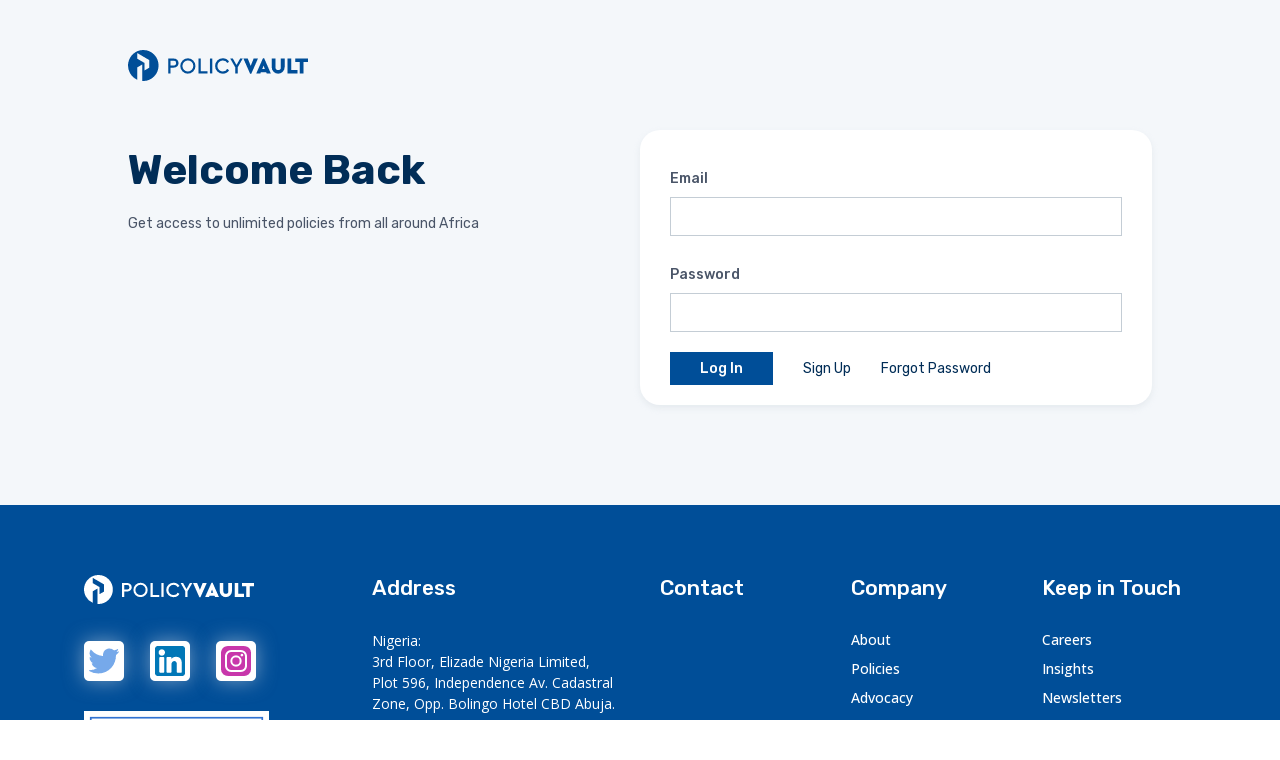

--- FILE ---
content_type: text/html; charset=UTF-8
request_url: https://policyvault.africa/login/?redirect_to=https%3A%2F%2Fpolicyvault.africa%2Fpolicy%2Fjigawa-state-audit-law-law-no-5-2019%2F
body_size: 73551
content:
<!DOCTYPE html>
<html lang="en-US">
<head>
	<meta charset="UTF-8" />
	<meta name="viewport" content="width=device-width" />
	<title>
		PolicyVault.Africa | Login	</title>

	<link rel="preconnect" href="https://fonts.gstatic.com">
	<link href="https://fonts.googleapis.com/css2?family=Rubik:ital,wght@0,300;0,400;0,500;0,700;1,300;1,400;1,500;1,700&display=swap" rel="stylesheet">
	<link href="https://fonts.googleapis.com/css2?family=Open+Sans:ital,wght@0,300;0,400;0,500;0,600;0,700;1,600&display=swap" rel="stylesheet">
	<!-- calls css -->
	<meta name='robots' content='index, follow, max-image-preview:large, max-snippet:-1, max-video-preview:-1' />

	<!-- This site is optimized with the Yoast SEO plugin v26.8 - https://yoast.com/product/yoast-seo-wordpress/ -->
	<link rel="canonical" href="https://policyvault.africa/login/" />
	<meta property="og:locale" content="en_US" />
	<meta property="og:type" content="article" />
	<meta property="og:title" content="Login | PolicyVault.Africa" />
	<meta property="og:url" content="https://policyvault.africa/login/" />
	<meta property="og:site_name" content="PolicyVault.Africa" />
	<meta property="article:modified_time" content="2021-08-26T21:41:57+00:00" />
	<meta property="og:image" content="https://policyvault.africa/wp-content/uploads/2023/02/PolicyVaultlogo-01-scaled.jpg" />
	<meta property="og:image:width" content="2560" />
	<meta property="og:image:height" content="2560" />
	<meta property="og:image:type" content="image/jpeg" />
	<meta name="twitter:card" content="summary_large_image" />
	<meta name="twitter:site" content="@afr_policyvault" />
	<script type="application/ld+json" class="yoast-schema-graph">{"@context":"https://schema.org","@graph":[{"@type":"WebPage","@id":"https://policyvault.africa/login/","url":"https://policyvault.africa/login/","name":"Login | PolicyVault.Africa","isPartOf":{"@id":"https://www.policyvault.africa/#website"},"datePublished":"2021-05-28T13:38:29+00:00","dateModified":"2021-08-26T21:41:57+00:00","breadcrumb":{"@id":"https://policyvault.africa/login/#breadcrumb"},"inLanguage":"en-US","potentialAction":[{"@type":"ReadAction","target":["https://policyvault.africa/login/"]}]},{"@type":"BreadcrumbList","@id":"https://policyvault.africa/login/#breadcrumb","itemListElement":[{"@type":"ListItem","position":1,"name":"Home","item":"https://www.policyvault.africa/"},{"@type":"ListItem","position":2,"name":"Login"}]},{"@type":"WebSite","@id":"https://www.policyvault.africa/#website","url":"https://www.policyvault.africa/","name":"PolicyVault.Africa","description":"Government Policies in Africa","publisher":{"@id":"https://www.policyvault.africa/#organization"},"potentialAction":[{"@type":"SearchAction","target":{"@type":"EntryPoint","urlTemplate":"https://www.policyvault.africa/?s={search_term_string}"},"query-input":{"@type":"PropertyValueSpecification","valueRequired":true,"valueName":"search_term_string"}}],"inLanguage":"en-US"},{"@type":"Organization","@id":"https://www.policyvault.africa/#organization","name":"PolicyVault.Africa","url":"https://www.policyvault.africa/","logo":{"@type":"ImageObject","inLanguage":"en-US","@id":"https://www.policyvault.africa/#/schema/logo/image/","url":"https://www.policyvault.africa/wp-content/uploads/2022/03/logo.png","contentUrl":"https://www.policyvault.africa/wp-content/uploads/2022/03/logo.png","width":480,"height":294,"caption":"PolicyVault.Africa"},"image":{"@id":"https://www.policyvault.africa/#/schema/logo/image/"},"sameAs":["https://x.com/afr_policyvault"]}]}</script>
	<!-- / Yoast SEO plugin. -->


<link rel='dns-prefetch' href='//static.addtoany.com' />
<link rel='dns-prefetch' href='//www.google.com' />
<link rel='dns-prefetch' href='//www.googletagmanager.com' />
<link rel="alternate" type="application/rss+xml" title="PolicyVault.Africa &raquo; Feed" href="https://policyvault.africa/feed/" />
<link rel="alternate" type="application/rss+xml" title="PolicyVault.Africa &raquo; Comments Feed" href="https://policyvault.africa/comments/feed/" />
<link rel="alternate" title="oEmbed (JSON)" type="application/json+oembed" href="https://policyvault.africa/wp-json/oembed/1.0/embed?url=https%3A%2F%2Fpolicyvault.africa%2Flogin%2F" />
<link rel="alternate" title="oEmbed (XML)" type="text/xml+oembed" href="https://policyvault.africa/wp-json/oembed/1.0/embed?url=https%3A%2F%2Fpolicyvault.africa%2Flogin%2F&#038;format=xml" />
<style id='wp-img-auto-sizes-contain-inline-css' type='text/css'>
img:is([sizes=auto i],[sizes^="auto," i]){contain-intrinsic-size:3000px 1500px}
/*# sourceURL=wp-img-auto-sizes-contain-inline-css */
</style>
<style id='wp-emoji-styles-inline-css' type='text/css'>

	img.wp-smiley, img.emoji {
		display: inline !important;
		border: none !important;
		box-shadow: none !important;
		height: 1em !important;
		width: 1em !important;
		margin: 0 0.07em !important;
		vertical-align: -0.1em !important;
		background: none !important;
		padding: 0 !important;
	}
/*# sourceURL=wp-emoji-styles-inline-css */
</style>
<style id='wp-block-library-inline-css' type='text/css'>
:root{--wp-block-synced-color:#7a00df;--wp-block-synced-color--rgb:122,0,223;--wp-bound-block-color:var(--wp-block-synced-color);--wp-editor-canvas-background:#ddd;--wp-admin-theme-color:#007cba;--wp-admin-theme-color--rgb:0,124,186;--wp-admin-theme-color-darker-10:#006ba1;--wp-admin-theme-color-darker-10--rgb:0,107,160.5;--wp-admin-theme-color-darker-20:#005a87;--wp-admin-theme-color-darker-20--rgb:0,90,135;--wp-admin-border-width-focus:2px}@media (min-resolution:192dpi){:root{--wp-admin-border-width-focus:1.5px}}.wp-element-button{cursor:pointer}:root .has-very-light-gray-background-color{background-color:#eee}:root .has-very-dark-gray-background-color{background-color:#313131}:root .has-very-light-gray-color{color:#eee}:root .has-very-dark-gray-color{color:#313131}:root .has-vivid-green-cyan-to-vivid-cyan-blue-gradient-background{background:linear-gradient(135deg,#00d084,#0693e3)}:root .has-purple-crush-gradient-background{background:linear-gradient(135deg,#34e2e4,#4721fb 50%,#ab1dfe)}:root .has-hazy-dawn-gradient-background{background:linear-gradient(135deg,#faaca8,#dad0ec)}:root .has-subdued-olive-gradient-background{background:linear-gradient(135deg,#fafae1,#67a671)}:root .has-atomic-cream-gradient-background{background:linear-gradient(135deg,#fdd79a,#004a59)}:root .has-nightshade-gradient-background{background:linear-gradient(135deg,#330968,#31cdcf)}:root .has-midnight-gradient-background{background:linear-gradient(135deg,#020381,#2874fc)}:root{--wp--preset--font-size--normal:16px;--wp--preset--font-size--huge:42px}.has-regular-font-size{font-size:1em}.has-larger-font-size{font-size:2.625em}.has-normal-font-size{font-size:var(--wp--preset--font-size--normal)}.has-huge-font-size{font-size:var(--wp--preset--font-size--huge)}.has-text-align-center{text-align:center}.has-text-align-left{text-align:left}.has-text-align-right{text-align:right}.has-fit-text{white-space:nowrap!important}#end-resizable-editor-section{display:none}.aligncenter{clear:both}.items-justified-left{justify-content:flex-start}.items-justified-center{justify-content:center}.items-justified-right{justify-content:flex-end}.items-justified-space-between{justify-content:space-between}.screen-reader-text{border:0;clip-path:inset(50%);height:1px;margin:-1px;overflow:hidden;padding:0;position:absolute;width:1px;word-wrap:normal!important}.screen-reader-text:focus{background-color:#ddd;clip-path:none;color:#444;display:block;font-size:1em;height:auto;left:5px;line-height:normal;padding:15px 23px 14px;text-decoration:none;top:5px;width:auto;z-index:100000}html :where(.has-border-color){border-style:solid}html :where([style*=border-top-color]){border-top-style:solid}html :where([style*=border-right-color]){border-right-style:solid}html :where([style*=border-bottom-color]){border-bottom-style:solid}html :where([style*=border-left-color]){border-left-style:solid}html :where([style*=border-width]){border-style:solid}html :where([style*=border-top-width]){border-top-style:solid}html :where([style*=border-right-width]){border-right-style:solid}html :where([style*=border-bottom-width]){border-bottom-style:solid}html :where([style*=border-left-width]){border-left-style:solid}html :where(img[class*=wp-image-]){height:auto;max-width:100%}:where(figure){margin:0 0 1em}html :where(.is-position-sticky){--wp-admin--admin-bar--position-offset:var(--wp-admin--admin-bar--height,0px)}@media screen and (max-width:600px){html :where(.is-position-sticky){--wp-admin--admin-bar--position-offset:0px}}

/*# sourceURL=wp-block-library-inline-css */
</style><style id='global-styles-inline-css' type='text/css'>
:root{--wp--preset--aspect-ratio--square: 1;--wp--preset--aspect-ratio--4-3: 4/3;--wp--preset--aspect-ratio--3-4: 3/4;--wp--preset--aspect-ratio--3-2: 3/2;--wp--preset--aspect-ratio--2-3: 2/3;--wp--preset--aspect-ratio--16-9: 16/9;--wp--preset--aspect-ratio--9-16: 9/16;--wp--preset--color--black: #000000;--wp--preset--color--cyan-bluish-gray: #abb8c3;--wp--preset--color--white: #ffffff;--wp--preset--color--pale-pink: #f78da7;--wp--preset--color--vivid-red: #cf2e2e;--wp--preset--color--luminous-vivid-orange: #ff6900;--wp--preset--color--luminous-vivid-amber: #fcb900;--wp--preset--color--light-green-cyan: #7bdcb5;--wp--preset--color--vivid-green-cyan: #00d084;--wp--preset--color--pale-cyan-blue: #8ed1fc;--wp--preset--color--vivid-cyan-blue: #0693e3;--wp--preset--color--vivid-purple: #9b51e0;--wp--preset--gradient--vivid-cyan-blue-to-vivid-purple: linear-gradient(135deg,rgb(6,147,227) 0%,rgb(155,81,224) 100%);--wp--preset--gradient--light-green-cyan-to-vivid-green-cyan: linear-gradient(135deg,rgb(122,220,180) 0%,rgb(0,208,130) 100%);--wp--preset--gradient--luminous-vivid-amber-to-luminous-vivid-orange: linear-gradient(135deg,rgb(252,185,0) 0%,rgb(255,105,0) 100%);--wp--preset--gradient--luminous-vivid-orange-to-vivid-red: linear-gradient(135deg,rgb(255,105,0) 0%,rgb(207,46,46) 100%);--wp--preset--gradient--very-light-gray-to-cyan-bluish-gray: linear-gradient(135deg,rgb(238,238,238) 0%,rgb(169,184,195) 100%);--wp--preset--gradient--cool-to-warm-spectrum: linear-gradient(135deg,rgb(74,234,220) 0%,rgb(151,120,209) 20%,rgb(207,42,186) 40%,rgb(238,44,130) 60%,rgb(251,105,98) 80%,rgb(254,248,76) 100%);--wp--preset--gradient--blush-light-purple: linear-gradient(135deg,rgb(255,206,236) 0%,rgb(152,150,240) 100%);--wp--preset--gradient--blush-bordeaux: linear-gradient(135deg,rgb(254,205,165) 0%,rgb(254,45,45) 50%,rgb(107,0,62) 100%);--wp--preset--gradient--luminous-dusk: linear-gradient(135deg,rgb(255,203,112) 0%,rgb(199,81,192) 50%,rgb(65,88,208) 100%);--wp--preset--gradient--pale-ocean: linear-gradient(135deg,rgb(255,245,203) 0%,rgb(182,227,212) 50%,rgb(51,167,181) 100%);--wp--preset--gradient--electric-grass: linear-gradient(135deg,rgb(202,248,128) 0%,rgb(113,206,126) 100%);--wp--preset--gradient--midnight: linear-gradient(135deg,rgb(2,3,129) 0%,rgb(40,116,252) 100%);--wp--preset--font-size--small: 13px;--wp--preset--font-size--medium: 20px;--wp--preset--font-size--large: 36px;--wp--preset--font-size--x-large: 42px;--wp--preset--spacing--20: 0.44rem;--wp--preset--spacing--30: 0.67rem;--wp--preset--spacing--40: 1rem;--wp--preset--spacing--50: 1.5rem;--wp--preset--spacing--60: 2.25rem;--wp--preset--spacing--70: 3.38rem;--wp--preset--spacing--80: 5.06rem;--wp--preset--shadow--natural: 6px 6px 9px rgba(0, 0, 0, 0.2);--wp--preset--shadow--deep: 12px 12px 50px rgba(0, 0, 0, 0.4);--wp--preset--shadow--sharp: 6px 6px 0px rgba(0, 0, 0, 0.2);--wp--preset--shadow--outlined: 6px 6px 0px -3px rgb(255, 255, 255), 6px 6px rgb(0, 0, 0);--wp--preset--shadow--crisp: 6px 6px 0px rgb(0, 0, 0);}:where(.is-layout-flex){gap: 0.5em;}:where(.is-layout-grid){gap: 0.5em;}body .is-layout-flex{display: flex;}.is-layout-flex{flex-wrap: wrap;align-items: center;}.is-layout-flex > :is(*, div){margin: 0;}body .is-layout-grid{display: grid;}.is-layout-grid > :is(*, div){margin: 0;}:where(.wp-block-columns.is-layout-flex){gap: 2em;}:where(.wp-block-columns.is-layout-grid){gap: 2em;}:where(.wp-block-post-template.is-layout-flex){gap: 1.25em;}:where(.wp-block-post-template.is-layout-grid){gap: 1.25em;}.has-black-color{color: var(--wp--preset--color--black) !important;}.has-cyan-bluish-gray-color{color: var(--wp--preset--color--cyan-bluish-gray) !important;}.has-white-color{color: var(--wp--preset--color--white) !important;}.has-pale-pink-color{color: var(--wp--preset--color--pale-pink) !important;}.has-vivid-red-color{color: var(--wp--preset--color--vivid-red) !important;}.has-luminous-vivid-orange-color{color: var(--wp--preset--color--luminous-vivid-orange) !important;}.has-luminous-vivid-amber-color{color: var(--wp--preset--color--luminous-vivid-amber) !important;}.has-light-green-cyan-color{color: var(--wp--preset--color--light-green-cyan) !important;}.has-vivid-green-cyan-color{color: var(--wp--preset--color--vivid-green-cyan) !important;}.has-pale-cyan-blue-color{color: var(--wp--preset--color--pale-cyan-blue) !important;}.has-vivid-cyan-blue-color{color: var(--wp--preset--color--vivid-cyan-blue) !important;}.has-vivid-purple-color{color: var(--wp--preset--color--vivid-purple) !important;}.has-black-background-color{background-color: var(--wp--preset--color--black) !important;}.has-cyan-bluish-gray-background-color{background-color: var(--wp--preset--color--cyan-bluish-gray) !important;}.has-white-background-color{background-color: var(--wp--preset--color--white) !important;}.has-pale-pink-background-color{background-color: var(--wp--preset--color--pale-pink) !important;}.has-vivid-red-background-color{background-color: var(--wp--preset--color--vivid-red) !important;}.has-luminous-vivid-orange-background-color{background-color: var(--wp--preset--color--luminous-vivid-orange) !important;}.has-luminous-vivid-amber-background-color{background-color: var(--wp--preset--color--luminous-vivid-amber) !important;}.has-light-green-cyan-background-color{background-color: var(--wp--preset--color--light-green-cyan) !important;}.has-vivid-green-cyan-background-color{background-color: var(--wp--preset--color--vivid-green-cyan) !important;}.has-pale-cyan-blue-background-color{background-color: var(--wp--preset--color--pale-cyan-blue) !important;}.has-vivid-cyan-blue-background-color{background-color: var(--wp--preset--color--vivid-cyan-blue) !important;}.has-vivid-purple-background-color{background-color: var(--wp--preset--color--vivid-purple) !important;}.has-black-border-color{border-color: var(--wp--preset--color--black) !important;}.has-cyan-bluish-gray-border-color{border-color: var(--wp--preset--color--cyan-bluish-gray) !important;}.has-white-border-color{border-color: var(--wp--preset--color--white) !important;}.has-pale-pink-border-color{border-color: var(--wp--preset--color--pale-pink) !important;}.has-vivid-red-border-color{border-color: var(--wp--preset--color--vivid-red) !important;}.has-luminous-vivid-orange-border-color{border-color: var(--wp--preset--color--luminous-vivid-orange) !important;}.has-luminous-vivid-amber-border-color{border-color: var(--wp--preset--color--luminous-vivid-amber) !important;}.has-light-green-cyan-border-color{border-color: var(--wp--preset--color--light-green-cyan) !important;}.has-vivid-green-cyan-border-color{border-color: var(--wp--preset--color--vivid-green-cyan) !important;}.has-pale-cyan-blue-border-color{border-color: var(--wp--preset--color--pale-cyan-blue) !important;}.has-vivid-cyan-blue-border-color{border-color: var(--wp--preset--color--vivid-cyan-blue) !important;}.has-vivid-purple-border-color{border-color: var(--wp--preset--color--vivid-purple) !important;}.has-vivid-cyan-blue-to-vivid-purple-gradient-background{background: var(--wp--preset--gradient--vivid-cyan-blue-to-vivid-purple) !important;}.has-light-green-cyan-to-vivid-green-cyan-gradient-background{background: var(--wp--preset--gradient--light-green-cyan-to-vivid-green-cyan) !important;}.has-luminous-vivid-amber-to-luminous-vivid-orange-gradient-background{background: var(--wp--preset--gradient--luminous-vivid-amber-to-luminous-vivid-orange) !important;}.has-luminous-vivid-orange-to-vivid-red-gradient-background{background: var(--wp--preset--gradient--luminous-vivid-orange-to-vivid-red) !important;}.has-very-light-gray-to-cyan-bluish-gray-gradient-background{background: var(--wp--preset--gradient--very-light-gray-to-cyan-bluish-gray) !important;}.has-cool-to-warm-spectrum-gradient-background{background: var(--wp--preset--gradient--cool-to-warm-spectrum) !important;}.has-blush-light-purple-gradient-background{background: var(--wp--preset--gradient--blush-light-purple) !important;}.has-blush-bordeaux-gradient-background{background: var(--wp--preset--gradient--blush-bordeaux) !important;}.has-luminous-dusk-gradient-background{background: var(--wp--preset--gradient--luminous-dusk) !important;}.has-pale-ocean-gradient-background{background: var(--wp--preset--gradient--pale-ocean) !important;}.has-electric-grass-gradient-background{background: var(--wp--preset--gradient--electric-grass) !important;}.has-midnight-gradient-background{background: var(--wp--preset--gradient--midnight) !important;}.has-small-font-size{font-size: var(--wp--preset--font-size--small) !important;}.has-medium-font-size{font-size: var(--wp--preset--font-size--medium) !important;}.has-large-font-size{font-size: var(--wp--preset--font-size--large) !important;}.has-x-large-font-size{font-size: var(--wp--preset--font-size--x-large) !important;}
/*# sourceURL=global-styles-inline-css */
</style>

<style id='classic-theme-styles-inline-css' type='text/css'>
/*! This file is auto-generated */
.wp-block-button__link{color:#fff;background-color:#32373c;border-radius:9999px;box-shadow:none;text-decoration:none;padding:calc(.667em + 2px) calc(1.333em + 2px);font-size:1.125em}.wp-block-file__button{background:#32373c;color:#fff;text-decoration:none}
/*# sourceURL=/wp-includes/css/classic-themes.min.css */
</style>
<link rel='stylesheet' id='intltel.css-css' href='https://policyvault.africa/wp-content/themes/PolicyVault/css/intlTelInput.min.css?ver=6.9' type='text/css' media='all' />
<link rel='stylesheet' id='slick.css-css' href='https://policyvault.africa/wp-content/themes/PolicyVault/css/slick/slick.css?ver=6.9' type='text/css' media='all' />
<link rel='stylesheet' id='slick-theme.css-css' href='https://policyvault.africa/wp-content/themes/PolicyVault/css/slick/slick-theme.css?ver=6.9' type='text/css' media='all' />
<link rel='stylesheet' id='style.css-css' href='https://policyvault.africa/wp-content/themes/PolicyVault/style.css?v=1&#038;ver=6.9' type='text/css' media='all' />
<link rel='stylesheet' id='select2-js-css' href='https://policyvault.africa/wp-content/themes/PolicyVault/css/select2.min.css?ver=6.9' type='text/css' media='all' />
<link rel='stylesheet' id='layout.css-css' href='https://policyvault.africa/wp-content/themes/PolicyVault/css/layout.css?ver=6.9' type='text/css' media='all' />
<link rel='stylesheet' id='addtoany-css' href='https://policyvault.africa/wp-content/plugins/add-to-any/addtoany.min.css?ver=1.16' type='text/css' media='all' />
<script type="text/javascript" src="https://policyvault.africa/wp-includes/js/jquery/jquery.min.js?ver=3.7.1" id="jquery-core-js"></script>
<script type="text/javascript" src="https://policyvault.africa/wp-includes/js/jquery/jquery-migrate.min.js?ver=3.4.1" id="jquery-migrate-js"></script>
<script type="text/javascript" id="pvaaccounts-js-extra">
/* <![CDATA[ */
var myAjax = {"ajaxurl":"https://policyvault.africa/wp-admin/admin-ajax.php"};
//# sourceURL=pvaaccounts-js-extra
/* ]]> */
</script>
<script type="text/javascript" src="https://policyvault.africa/wp-content/plugins/pvaaccounts/pvaaccounts.js?ver=6.9" id="pvaaccounts-js"></script>
<script type="text/javascript" id="addtoany-core-js-before">
/* <![CDATA[ */
window.a2a_config=window.a2a_config||{};a2a_config.callbacks=[];a2a_config.overlays=[];a2a_config.templates={};

//# sourceURL=addtoany-core-js-before
/* ]]> */
</script>
<script type="text/javascript" defer src="https://static.addtoany.com/menu/page.js" id="addtoany-core-js"></script>
<script type="text/javascript" defer src="https://policyvault.africa/wp-content/plugins/add-to-any/addtoany.min.js?ver=1.1" id="addtoany-jquery-js"></script>

<!-- Google tag (gtag.js) snippet added by Site Kit -->
<!-- Google Analytics snippet added by Site Kit -->
<script type="text/javascript" src="https://www.googletagmanager.com/gtag/js?id=GT-WK2R7CH" id="google_gtagjs-js" async></script>
<script type="text/javascript" id="google_gtagjs-js-after">
/* <![CDATA[ */
window.dataLayer = window.dataLayer || [];function gtag(){dataLayer.push(arguments);}
gtag("set","linker",{"domains":["policyvault.africa"]});
gtag("js", new Date());
gtag("set", "developer_id.dZTNiMT", true);
gtag("config", "GT-WK2R7CH");
//# sourceURL=google_gtagjs-js-after
/* ]]> */
</script>
<link rel="https://api.w.org/" href="https://policyvault.africa/wp-json/" /><link rel="alternate" title="JSON" type="application/json" href="https://policyvault.africa/wp-json/wp/v2/pages/349" /><link rel="EditURI" type="application/rsd+xml" title="RSD" href="https://policyvault.africa/xmlrpc.php?rsd" />
<meta name="generator" content="WordPress 6.9" />
<link rel='shortlink' href='https://policyvault.africa/?p=349' />
<meta name="generator" content="Site Kit by Google 1.171.0" />
<!-- Google Tag Manager snippet added by Site Kit -->
<script type="text/javascript">
/* <![CDATA[ */

			( function( w, d, s, l, i ) {
				w[l] = w[l] || [];
				w[l].push( {'gtm.start': new Date().getTime(), event: 'gtm.js'} );
				var f = d.getElementsByTagName( s )[0],
					j = d.createElement( s ), dl = l != 'dataLayer' ? '&l=' + l : '';
				j.async = true;
				j.src = 'https://www.googletagmanager.com/gtm.js?id=' + i + dl;
				f.parentNode.insertBefore( j, f );
			} )( window, document, 'script', 'dataLayer', 'GTM-NC6PC343' );
			
/* ]]> */
</script>

<!-- End Google Tag Manager snippet added by Site Kit -->
<link rel="icon" href="https://policyvault.africa/wp-content/uploads/2021/04/cropped-favicon@2x-32x32.png" sizes="32x32" />
<link rel="icon" href="https://policyvault.africa/wp-content/uploads/2021/04/cropped-favicon@2x-192x192.png" sizes="192x192" />
<link rel="apple-touch-icon" href="https://policyvault.africa/wp-content/uploads/2021/04/cropped-favicon@2x-180x180.png" />
<meta name="msapplication-TileImage" content="https://policyvault.africa/wp-content/uploads/2021/04/cropped-favicon@2x-270x270.png" />
    <!-- Google Tag Manager -->
    <script>(function(w,d,s,l,i){w[l]=w[l]||[];w[l].push({'gtm.start':
    new Date().getTime(),event:'gtm.js'});var f=d.getElementsByTagName(s)[0],
    j=d.createElement(s),dl=l!='dataLayer'?'&l='+l:'';j.async=true;j.src=
    'https://www.googletagmanager.com/gtm.js?id='+i+dl;f.parentNode.insertBefore(j,f);
    })(window,document,'script','dataLayer','GTM-N5TBPN3');</script>
    <!-- End Google Tag Manager -->
</head>

<body class="wp-singular page-template page-template-account-templates page-template-page-login-page page-template-account-templatespage-login-page-php page page-id-349 wp-embed-responsive wp-theme-PolicyVault" >
   <!-- Google Tag Manager (noscript) -->
   <noscript><iframe src="https://www.googletagmanager.com/ns.html?id=GTM-N5TBPN3" height="0" width="0" style="display:none;visibility:hidden"></iframe></noscript>
    <!-- End Google Tag Manager (noscript) -->
	<header class="main-header">
		<a href="/" class="header-logo animate fade-in-from-left desktop">
			<svg xmlns="http://www.w3.org/2000/svg" width="169.444" height="28.738" viewBox="0 0 169.444 28.738">
				<g id="Group_3809" data-name="Group 3809" transform="translate(-1513.826 -29.826)"><g id="Group_3260" data-name="Group 3260" transform="translate(1551.693 37.492)"><path id="Path_2087" data-name="Path 2087" d="M1625.338,53.3h5.038c2.781,0,4.683,1.735,4.683,4.223,0,2.467-1.9,4.244-4.683,4.244h-2.822V67.1h-2.215Zm5,6.5a2.275,2.275,0,1,0,0-4.537h-2.781v4.537Z" transform="translate(-1625.338 -53.053)" fill="#004e98"/><path id="Path_2088" data-name="Path 2088" d="M1659.893,52.75a7.129,7.129,0,1,1-7.233,7.129A7.152,7.152,0,0,1,1659.893,52.75Zm.021,2.028a5.1,5.1,0,1,0,4.955,5.08A4.879,4.879,0,0,0,1659.914,54.777Z" transform="translate(-1641.306 -52.729)" fill="#004e98"/><path id="Path_2089" data-name="Path 2089" d="M1693.924,53.3h2.216V65.115h6.313V67.1h-8.529Z" transform="translate(-1665.426 -53.053)" fill="#004e98"/><path id="Path_2090" data-name="Path 2090" d="M1719.84,53.3h2.216V67.1h-2.216Z" transform="translate(-1680.573 -53.053)" fill="#004e98"/><path id="Path_2091" data-name="Path 2091" d="M1738.766,52.75a6.841,6.841,0,0,1,5.916,3.177l-1.672,1.233a4.831,4.831,0,0,0-4.223-2.383,5.1,5.1,0,0,0,0,10.2,4.83,4.83,0,0,0,4.223-2.383l1.672,1.234a6.766,6.766,0,0,1-5.916,3.177,7.13,7.13,0,1,1,0-14.257Z" transform="translate(-1687.395 -52.729)" fill="#004e98"/><path id="Path_2092" data-name="Path 2092" d="M1772.865,61.541V67.1h-2.216V61.541l-4.766-8.237h2.467l3.408,6,3.428-6h2.446Z" transform="translate(-1707.484 -53.053)" fill="#004e98"/><path id="Path_2093" data-name="Path 2093" d="M1809.417,53.3l-6.271,14.048H1802L1795.724,53.3h4.077l2.78,6.773,2.76-6.773Z" transform="translate(-1724.927 -53.053)" fill="#004e98"/><path id="Path_2094" data-name="Path 2094" d="M1834.184,65.6h-4.955l-.5,1.15h-3.867l6.271-14.048h1.15l6.271,14.048h-3.868Zm-2.467-6.083-1.212,3.2h2.4Z" transform="translate(-1741.956 -52.7)" fill="#004e98"/><path id="Path_2095" data-name="Path 2095" d="M1859.781,53.3h3.6v8.215a2.509,2.509,0,1,0,5.018,0V53.3h3.6v7.944a6.1,6.1,0,0,1-12.208,0Z" transform="translate(-1762.367 -53.053)" fill="#004e98"/><path id="Path_2096" data-name="Path 2096" d="M1895.61,53.3h3.6V63.861h5.708V67.1h-9.3Z" transform="translate(-1783.309 -53.053)" fill="#004e98"/><path id="Path_2097" data-name="Path 2097" d="M1917.562,56.544h-4.139V53.3H1925.3v3.24h-4.139V67.1h-3.6Z" transform="translate(-1793.72 -53.053)" fill="#004e98"/></g><path id="Path_2098" data-name="Path 2098" d="M1518.369,20a14.371,14.371,0,0,0-5.577,27.615V36.092l4.537-2.619V48.7c.344.025.69.042,1.04.042a14.369,14.369,0,1,0,0-28.738Zm5.578,16.425-4.538,2.619v-7.1l-6.617-3.821V22.879l11.13,6.426.025.013Z" transform="translate(9.826 9.826)" fill="#004e98"/></g>
			</svg>
		</a>
		<a href="/" class="header-logo animate fade-in-from-left mobile">
			<svg width="94px" height="29px" viewBox="0 0 94 29" version="1.1" xmlns="http://www.w3.org/2000/svg" xmlns:xlink="http://www.w3.org/1999/xlink">
				<title>Logo_text</title><g id="Page-1" stroke="none" stroke-width="1" fill="none" fill-rule="evenodd"><g id="Logo_text" fill="#004E98" fill-rule="nonzero"><g id="Group-2" transform="translate(38.000000, 2.000000)"><path d="M0.161589743,0.181922262 L4.171881,0.181922262 C6.38558087,0.181922262 7.8995892,1.55720065 7.8995892,3.52935778 C7.8995892,5.48486888 6.38717289,6.89343931 4.171881,6.89343931 L1.92554477,6.89343931 L1.92554477,11.1207359 L0.162385751,11.1207359 L0.161589743,0.181922262 Z M4.14163267,5.33426203 C4.81939458,5.38539061 5.46883493,5.05428086 5.82341328,4.4768254 C6.17799162,3.89936994 6.17799162,3.17282096 5.82341328,2.5953655 C5.46883493,2.01791004 4.81939458,1.68680029 4.14163267,1.73792887 L1.92793279,1.73792887 L1.92793279,5.33426203 L4.14163267,5.33426203 Z" id="Path_2087"></path><path d="M14.9570013,0.0027793721 C18.0798942,0.0481507098 20.57896,2.59789399 20.5486952,5.70786471 C20.5184303,8.81783542 17.9702125,11.3188722 14.8470231,11.3040349 C11.7238338,11.289065 9.19980358,8.76382382 9.19947122,5.65370709 C9.20425537,4.1421247 9.81505045,2.69503895 10.8961551,1.63395124 C11.9772598,0.572863525 13.4391378,-0.0143476518 14.9570013,0.0027793721 L14.9570013,0.0027793721 Z M14.9737175,1.61030938 C13.3206038,1.56349762 11.8042138,2.51993924 11.1402394,4.02822162 C10.4762651,5.53650399 10.7974435,7.29510181 11.9521878,8.47400807 C13.1069321,9.65291433 14.8643939,10.0164503 16.3951023,9.39303756 C17.9258107,8.76962482 18.9237572,7.28389173 18.91794,5.63706107 C18.9623476,4.57336063 18.5644563,3.53847361 17.8180339,2.77628294 C17.0716114,2.01409227 16.0426794,1.59201437 14.9737175,1.60951671 L14.9737175,1.61030938 Z" id="Path_2088"></path><polygon id="Path_2089" points="22.8462424 0.181922262 24.6101974 0.181922262 24.6101974 9.54729062 29.6353996 9.54729062 29.6353996 11.1207359 22.8462424 11.1207359"></polygon><polygon id="Path_2090" points="31.4184589 0.181922262 33.1824139 0.181922262 33.1824139 11.1207359 31.4184589 11.1207359"></polygon><path d="M41.0533468,0.0027793721 C42.9572825,-0.0354909236 44.7429767,0.919434666 45.7625336,2.52108452 L44.4316072,3.49844374 C43.7325371,2.31386591 42.449738,1.59303236 41.070063,1.60951671 C38.8279836,1.60951671 37.0104192,3.41945264 37.0104192,5.65212176 C37.0104192,7.88479088 38.8279836,9.69472681 41.070063,9.69472681 C42.4497806,9.71137674 43.7326574,8.99049953 44.4316072,7.80579978 L45.7625336,8.78395167 C44.7513895,10.3945781 42.9601506,11.3524687 41.0533468,11.3022568 C38.9983493,11.3442394 37.0811515,10.2765305 36.0412895,8.51098605 C35.0014274,6.74544159 35.0014274,4.55800926 36.0412895,2.7924648 C37.0811515,1.02692034 38.9983493,-0.0407885382 41.0533468,0.00119403679 L41.0533468,0.0027793721 Z" id="Path_2091"></path><polygon id="Path_2092" points="52.2054271 6.71429642 52.2054271 11.1207359 50.441472 11.1207359 50.441472 6.71429642 46.6476951 0.185092933 48.6114483 0.185092933 51.3242456 4.94109887 54.052963 0.185092933 56 0.185092933"></polygon><g id="Group" transform="translate(0.000000, 12.670401)"><polygon id="Path_2093" points="10.8997456 0.194203576 5.90797572 11.3295988 4.99574988 11.3295988 0 0.194203576 3.245327 0.194203576 5.45823087 5.56294161 7.65521457 0.194203576"></polygon><path d="M17.05926,10.2238274 L13.1150375,10.2238274 L12.7170332,11.1353952 L9.63886796,11.1353952 L14.6306378,0 L15.5460477,0 L20.5378175,11.1353952 L17.4588563,11.1353952 L17.05926,10.2238274 Z M15.0955068,5.40203008 L14.1307444,7.93856658 L16.041165,7.93856658 L15.0955068,5.40203008 Z" id="Path_2094"></path><path d="M21.1873605,0.194203576 L24.0529914,0.194203576 L24.0529914,6.70596837 C24.0529914,7.80435402 24.9471619,8.69477152 26.050177,8.69477152 C27.1531921,8.69477152 28.0473625,7.80435402 28.0473625,6.70596837 L28.0473625,0.194203576 L30.9129934,0.194203576 L30.9129934,6.49115544 C30.9129934,9.16335393 28.7376183,11.3295988 26.054157,11.3295988 C23.3706958,11.3295988 21.1953206,9.16335393 21.1953206,6.49115544 L21.1873605,0.194203576 Z" id="Path_2095"></path><polygon id="Path_2096" points="33.0375403 0.194203576 35.9031712 0.194203576 35.9031712 8.56556669 40.4467882 8.56556669 40.4467882 11.1330172 33.0439084 11.1330172"></polygon><polygon id="Path_2097" points="42.2242754 2.76561745 38.9295959 2.76561745 38.9295959 0.194203576 48.3837899 0.194203576 48.3837899 2.76244678 45.0891103 2.76244678 45.0891103 11.1330172 42.2234794 11.1330172"></polygon></g></g><g id="logo-copy" transform="translate(0.000000, -0.000000)"><path d="M14.3707059,0 C7.53112162,0.000817977821 1.63977796,4.82190232 0.285821864,11.5261336 C-1.06813424,18.2303648 2.49049419,24.9599226 8.7937059,27.615 L8.7937059,16.092 L13.3307059,13.473 L13.3307059,28.7 C13.6747059,28.725 14.0207059,28.742 14.3707059,28.742 C22.3064855,28.742 28.7397059,22.3087796 28.7397059,14.373 C28.7397059,6.43722043 22.3064855,0.004 14.3707059,0.004 L14.3707059,0 Z M19.9487059,16.425 L15.4107059,19.044 L15.4107059,11.944 L8.7937059,8.123 L8.7937059,2.879 L19.9237059,9.305 L19.9487059,9.318 L19.9487059,16.425 Z" id="Path_2098"></path></g></g></g>
			</svg>
		</a>
		<div class="menu-wrapper desktop">
			<ul id="menu-header-menu" class="nav desktop"><li id="menu-item-5" class="menu-item menu-item-type-custom menu-item-object-custom menu-item-5"><a href="/policies">Policies</a></li>
<li id="menu-item-6" class="menu-item menu-item-type-custom menu-item-object-custom menu-item-has-children menu-item-6"><a href="/about">About</a>
<ul class="sub-menu">
	<li id="menu-item-16847" class="menu-item menu-item-type-post_type menu-item-object-page menu-item-16847"><a href="https://policyvault.africa/in-the-news/">In the News</a></li>
	<li id="menu-item-292" class="menu-item menu-item-type-post_type menu-item-object-page menu-item-292"><a href="https://policyvault.africa/gallery/">Gallery &#038; Media Kits</a></li>
	<li id="menu-item-86030" class="menu-item menu-item-type-post_type menu-item-object-page menu-item-86030"><a href="https://policyvault.africa/newsletters/">Newsletters</a></li>
	<li id="menu-item-293" class="menu-item menu-item-type-post_type menu-item-object-page menu-item-293"><a href="https://policyvault.africa/about/join-our-team/">Join Our Team</a></li>
</ul>
</li>
<li id="menu-item-7" class="menu-item menu-item-type-custom menu-item-object-custom menu-item-7"><a href="/solutions">Solutions</a></li>
<li id="menu-item-339" class="menu-item menu-item-type-post_type menu-item-object-page menu-item-339"><a href="https://policyvault.africa/insights-and-opinions/">Insights</a></li>
<li id="menu-item-9" class="menu-item menu-item-type-custom menu-item-object-custom menu-item-9"><a href="/help">Help</a></li>
</ul>		</div>
		<article class="sign-in-wrapper">
			<a href="/login" class="sign-in-btn">Sign In</a>
			<a href="/create-an-account" class="signup-btn">Get Started</a>
		</article>
		<article class="signed-user-wrapper">
			<a href="/library-policies" class="library-btn">
				<span>My Library</span>
				<svg xmlns="http://www.w3.org/2000/svg" width="37.075" height="35.339" viewBox="0 0 37.075 35.339">
					<g id="book" transform="translate(1.5 1.5)"><g id="Path_20" data-name="Path 20" transform="translate(-7 -17.867)" fill="none"><path d="M7,46h8.038v4.019H7Z" stroke="none"/><path d="M 7.000003814697266 46.00000381469727 L 7.000003814697266 50.01902389526367 L 15.03806304931641 50.01902389526367 L 15.03806304931641 46.00000381469727 L 7.000003814697266 46.00000381469727 M 5.500003814697266 44.50000381469727 L 7.000003814697266 44.50000381469727 L 15.03806304931641 44.50000381469727 L 16.53806304931641 44.50000381469727 L 16.53806304931641 46.00000381469727 L 16.53806304931641 50.01902389526367 L 16.53806304931641 51.51902389526367 L 15.03806304931641 51.51902389526367 L 7.000003814697266 51.51902389526367 L 5.500003814697266 51.51902389526367 L 5.500003814697266 50.01902389526367 L 5.500003814697266 46.00000381469727 L 5.500003814697266 44.50000381469727 Z" stroke="none" fill="#707070" class="hover"/></g><g id="Path_21" data-name="Path 21" transform="translate(-7 -16.546)" fill="none"><path d="M7,42h8.038v1.34H7Z" stroke="none"/><path d="M 7.000003814697266 41.99999618530273 L 7.000003814697266 43.33966827392578 L 15.03806304931641 43.33966827392578 L 15.03806304931641 41.99999618530273 L 7.000003814697266 41.99999618530273 M 5.500003814697266 40.49999618530273 L 7.000003814697266 40.49999618530273 L 15.03806304931641 40.49999618530273 L 16.53806304931641 40.49999618530273 L 16.53806304931641 41.99999618530273 L 16.53806304931641 43.33966827392578 L 16.53806304931641 44.83966827392578 L 15.03806304931641 44.83966827392578 L 7.000003814697266 44.83966827392578 L 5.500003814697266 44.83966827392578 L 5.500003814697266 43.33966827392578 L 5.500003814697266 41.99999618530273 L 5.500003814697266 40.49999618530273 Z" stroke="none" fill="#707070" class="hover"/></g><g id="Path_22" data-name="Path 22" transform="translate(-7 -4)" fill="none"><path d="M7,4h8.038V8.019H7Z" stroke="none"/><path d="M 7.000003814697266 3.999997138977051 L 7.000003814697266 8.019037246704102 L 15.03806304931641 8.019037246704102 L 15.03806304931641 3.999997138977051 L 7.000003814697266 3.999997138977051 M 5.500003814697266 2.499997138977051 L 7.000003814697266 2.499997138977051 L 15.03806304931641 2.499997138977051 L 16.53806304931641 2.499997138977051 L 16.53806304931641 3.999997138977051 L 16.53806304931641 8.019037246704102 L 16.53806304931641 9.519037246704102 L 15.03806304931641 9.519037246704102 L 7.000003814697266 9.519037246704102 L 5.500003814697266 9.519037246704102 L 5.500003814697266 8.019037246704102 L 5.500003814697266 3.999997138977051 L 5.500003814697266 2.499997138977051 Z" stroke="none" fill="#707070" class="hover"/></g><g id="Path_25" data-name="Path 25" transform="translate(-7 -6.641)" fill="none"><path d="M7,12h8.038v1.34H7Z" stroke="none"/><path d="M 7.000003814697266 12 L 7.000003814697266 13.33967971801758 L 15.03806304931641 13.33967971801758 L 15.03806304931641 12 L 7.000003814697266 12 M 5.500003814697266 10.5 L 7.000003814697266 10.5 L 15.03806304931641 10.5 L 16.53806304931641 10.5 L 16.53806304931641 12 L 16.53806304931641 13.33967971801758 L 16.53806304931641 14.83967971801758 L 15.03806304931641 14.83967971801758 L 7.000003814697266 14.83967971801758 L 5.500003814697266 14.83967971801758 L 5.500003814697266 13.33967971801758 L 5.500003814697266 12 L 5.500003814697266 10.5 Z" stroke="none" fill="#707070" class="hover"/></g><g id="Path_27" data-name="Path 27" transform="translate(-7 -7.962)" fill="none"><path d="M7,16h8.038V32.076H7Z" stroke="none"/><path d="M 7.000003814697266 15.99999618530273 L 7.000003814697266 32.07613754272461 L 15.03806304931641 32.07613754272461 L 15.03806304931641 15.99999618530273 L 7.000003814697266 15.99999618530273 M 5.500003814697266 14.49999618530273 L 7.000003814697266 14.49999618530273 L 15.03806304931641 14.49999618530273 L 16.53806304931641 14.49999618530273 L 16.53806304931641 15.99999618530273 L 16.53806304931641 32.07613754272461 L 16.53806304931641 33.57613754272461 L 15.03806304931641 33.57613754272461 L 7.000003814697266 33.57613754272461 L 5.500003814697266 33.57613754272461 L 5.500003814697266 32.07613754272461 L 5.500003814697266 15.99999618530273 L 5.500003814697266 14.49999618530273 Z" stroke="none" fill="#707070" class="hover"/></g><g id="Path_28" data-name="Path 28" transform="translate(-11.622 -4)" fill="none"><path d="M29.038,4H21V36.152h8.038ZM27.7,34.143H22.34V32.8H27.7Zm0-2.679H22.34v-1.34H27.7Zm0-2.679H22.34v-1.34H27.7Zm0-16.076H22.34v-1.34H27.7Zm0-2.679H22.34V8.689H27.7Zm0-2.679H22.34V6.01H27.7Z" stroke="none"/><path d="M 21.00000381469727 3.999996185302734 L 21.00000381469727 36.15227508544922 L 29.03806304931641 36.15227508544922 L 29.03806304931641 3.999996185302734 L 21.00000381469727 3.999996185302734 M 27.69839286804199 7.349197387695312 L 22.33967399597168 7.349197387695312 L 22.33967399597168 6.009513854980469 L 27.69839286804199 6.009513854980469 L 27.69839286804199 7.349197387695312 M 27.69839286804199 10.02854537963867 L 22.33967399597168 10.02854537963867 L 22.33967399597168 8.688875198364258 L 27.69839286804199 8.688875198364258 L 27.69839286804199 10.02854537963867 M 27.69839286804199 12.70790481567383 L 22.33967399597168 12.70790481567383 L 22.33967399597168 11.36822509765625 L 27.69839286804199 11.36822509765625 L 27.69839286804199 12.70790481567383 M 27.69839286804199 28.78403472900391 L 22.33967399597168 28.78403472900391 L 22.33967399597168 27.44436645507812 L 27.69839286804199 27.44436645507812 L 27.69839286804199 28.78403472900391 M 27.69839286804199 31.4633960723877 L 22.33967399597168 31.4633960723877 L 22.33967399597168 30.12371444702148 L 27.69839286804199 30.12371444702148 L 27.69839286804199 31.4633960723877 M 27.69839286804199 34.14275360107422 L 22.33967399597168 34.14275360107422 L 22.33967399597168 32.80307769775391 L 27.69839286804199 32.80307769775391 L 27.69839286804199 34.14275360107422 M 19.50000381469727 2.499996185302734 L 21.00000381469727 2.499996185302734 L 29.03806304931641 2.499996185302734 L 30.53806304931641 2.499996185302734 L 30.53806304931641 3.999996185302734 L 30.53806304931641 36.15227508544922 L 30.53806304931641 37.65227508544922 L 29.03806304931641 37.65227508544922 L 21.00000381469727 37.65227508544922 L 19.50000381469727 37.65227508544922 L 19.50000381469727 36.15227508544922 L 19.50000381469727 3.999996185302734 L 19.50000381469727 2.499996185302734 Z" stroke="none" fill="#707070" class="hover"/></g><g id="Path_29" data-name="Path 29" transform="translate(-16.852 -5.525)" fill="none"><path d="M50.59,35.793,43.311,8.618,36.84,10.352l7.279,27.175Zm-1.468-.3-3.885,1.04-.347-1.294,3.885-1.04Zm-.871-3.235-1.293.347L41.933,13.841l1.294-.347Zm-9.6-20.312,3.885-1.04.346,1.293L39,13.24Zm1.987,2.242,5.028,18.763-1.294.347L39.349,14.534Z" stroke="none"/><path d="M 44.119140625 37.52623748779297 L 50.58977890014648 35.79269790649414 L 43.31063842773438 8.617999076843262 L 36.84000015258789 10.35154914855957 L 44.119140625 37.52623748779297 M 48.77518081665039 34.19847869873047 L 49.12216949462891 35.49260711669922 L 45.23709869384766 36.53286743164062 L 44.89012908935547 35.23872756958008 L 48.77518081665039 34.19847869873047 M 40.63932037353516 14.18770885467529 L 45.66714096069336 32.95056915283203 L 44.37300872802734 33.29753875732422 L 39.34922027587891 14.53401851654053 L 40.63932037353516 14.18770885467529 M 43.22758865356445 13.49375915527344 L 48.25136947631836 32.25727844238281 L 46.95792007446289 32.6042594909668 L 41.9334602355957 13.84072875976562 L 43.22758865356445 13.49375915527344 M 42.53697967529297 10.90616893768311 L 42.8832893371582 12.19962882995605 L 38.99821853637695 13.23988914489746 L 38.65192031860352 11.94575881958008 L 42.53697967529297 10.90616893768311 M 43.058349609375 39.36332702636719 L 42.67021942138672 37.91434860229492 L 35.39107894897461 10.73965835571289 L 35.00297927856445 9.29080867767334 L 36.45182037353516 8.90264892578125 L 42.92245864868164 7.169098854064941 L 44.37142944335938 6.780898571014404 L 44.75955963134766 8.229888916015625 L 52.03870010375977 35.40459060668945 L 52.42679977416992 36.85344696044922 L 50.97795104980469 37.24160003662109 L 44.50730895996094 38.97513961791992 L 43.058349609375 39.36332702636719 Z" stroke="none" fill="#707070" class="hover"/></g></g>
				</svg>
			</a>
			<!-- <a href="/" class="notification-btn">
				<svg xmlns="http://www.w3.org/2000/svg" width="20.4" height="24" viewBox="0 0 20.4 24"><path id="path" d="M168.8,992.2l2.4,2.4v1.2H150.8v-1.2l2.4-2.4v-6.6a7.787,7.787,0,0,1,1.68-4.8,6.994,6.994,0,0,1,4.32-2.76v-.84a1.8,1.8,0,0,1,.48-1.32,1.639,1.639,0,0,1,1.32-.48,1.8,1.8,0,0,1,1.32.48,1.639,1.639,0,0,1,.48,1.32v.84a7.711,7.711,0,0,1,4.32,2.76,7.122,7.122,0,0,1,1.68,4.8Zm-2.4,1.2v-7.8a5.252,5.252,0,0,0-1.56-3.84A5.069,5.069,0,0,0,161,980.2a5.252,5.252,0,0,0-3.84,1.56,5.069,5.069,0,0,0-1.56,3.84v7.8Zm-3.72,5.28A2.4,2.4,0,0,1,158.6,997h4.8A2.179,2.179,0,0,1,162.68,998.68Z" transform="translate(-150.8 -975.4)" fill="#707070" class="hover"/></svg>
			</a> -->
			<div class="avatar-wrapper">
				<img src="https://policyvault.africa/wp-content/themes/PolicyVault/images/homepage/Avatar-Sola.svg" alt="" class="avatar-img">
				<svg class="signin-arrow" xmlns="http://www.w3.org/2000/svg" width="12.955" height="8" viewBox="0 0 12.955 8">
					<path id="Icon_material-keyboard-arrow-down" data-name="Icon material-keyboard-arrow-down" d="M10.522,11.76,15.478,16.7l4.955-4.945,1.522,1.522L15.478,19.76,9,13.282Z" transform="translate(-9 -11.76)" fill="#707070"/>
				</svg>
				<div class="avatar-inner">
					<a href="/account-portal" class="avatar-a profile">
						<svg xmlns="http://www.w3.org/2000/svg" width="15.923" height="15" viewBox="0 0 15.923 15">
							<g id="Icon_metro-user" data-name="Icon metro-user" transform="translate(-2.999 -4.284)" fill="none">
								<path d="M11.883,14.129v-.761a4.123,4.123,0,0,0,1.846-3.43c0-2.294,0-4.154-2.769-4.154S8.191,7.644,8.191,9.938a4.123,4.123,0,0,0,1.846,3.43v.761C6.906,14.385,4.5,15.924,4.5,17.784H17.422c0-1.86-2.407-3.4-5.538-3.655Z" stroke="none"/>
								<path d="M 17.42181205749512 17.78409957885742 C 17.42181205749512 15.92398071289062 15.01463222503662 14.38545036315918 11.88335227966309 14.12947082519531 L 11.88335227966309 13.36822032928467 C 12.9001522064209 12.79522037506104 13.72950172424316 11.36670017242432 13.72950172424316 9.937950134277344 C 13.72950172424316 7.643840312957764 13.72950172424316 5.784100532531738 10.96027183532715 5.784100532531738 C 8.191041946411133 5.784100532531738 8.191041946411133 7.643840312957764 8.191041946411133 9.937950134277344 C 8.191041946411133 11.36670017242432 9.020401954650879 12.79522037506104 10.03719139099121 13.36822032928467 L 10.03719139099121 14.12947082519531 C 6.905911922454834 14.38545036315918 4.49873161315918 15.92398071289062 4.49873161315918 17.78409957885742 L 17.42181205749512 17.78409957885742 M 18.92181205749512 19.28409957885742 L 17.42181205749512 19.28409957885742 L 4.49873161315918 19.28409957885742 L 2.998731851577759 19.28409957885742 L 2.998731851577759 17.78409957885742 C 2.998731851577759 16.3667106628418 3.806441783905029 15.05820083618164 5.27308177947998 14.09963035583496 C 5.946160316467285 13.6597204208374 6.747547626495361 13.30435562133789 7.62655782699585 13.04953289031982 C 7.040655612945557 12.14147663116455 6.691041946411133 11.0357084274292 6.691041946411133 9.937950134277344 C 6.691041946411133 8.644950866699219 6.691041946411133 7.423650741577148 7.17471170425415 6.373320579528809 C 7.495221614837646 5.67732048034668 7.990511894226074 5.144800662994385 8.646831512451172 4.79054069519043 C 9.278182029724121 4.449760437011719 10.03492164611816 4.284100532531738 10.96027183532715 4.284100532531738 C 11.88562202453613 4.284100532531738 12.64236164093018 4.449760437011719 13.27371215820312 4.79054069519043 C 13.93003177642822 5.144800662994385 14.42532157897949 5.67732048034668 14.74583148956299 6.373320579528809 C 15.22950172424316 7.423650741577148 15.22950172424316 8.644950866699219 15.22950172424316 9.937950134277344 C 15.22950172424316 11.0357141494751 14.87989330291748 12.14147758483887 14.29399108886719 13.04953384399414 C 15.17300033569336 13.30435752868652 15.97438335418701 13.6597204208374 16.6474609375 14.09963035583496 C 18.11410140991211 15.05820083618164 18.92181205749512 16.3667106628418 18.92181205749512 17.78409957885742 L 18.92181205749512 19.28409957885742 Z" stroke="none" fill="#08192b" class="hover"/>
							</g>
						</svg>
						My Profile
					</a>
					<!-- <a href="/" class="avatar-a account-setting">
						<svg xmlns="http://www.w3.org/2000/svg" width="17.8" height="17.8" viewBox="0 0 17.8 17.8">
							<g id="Icon_feather-settings" data-name="Icon feather-settings" transform="translate(0.233 0.233)"><path id="Path_24" data-name="Path 24" d="M8.909,7.455A1.455,1.455,0,1,1,7.455,6,1.455,1.455,0,0,1,8.909,7.455Z" transform="translate(1.212 1.212)" fill="none" stroke="#08192b" stroke-linecap="round" stroke-linejoin="round" stroke-width="1.8"/><path id="Path_25" data-name="Path 25" d="M14.048,10.848a1.2,1.2,0,0,0,.24,1.324l.044.044a1.455,1.455,0,1,1-2.058,2.058l-.044-.044a1.21,1.21,0,0,0-2.051.858v.124a1.455,1.455,0,1,1-2.909,0v-.065a1.2,1.2,0,0,0-.785-1.1,1.2,1.2,0,0,0-1.324.24l-.044.044a1.455,1.455,0,1,1-2.058-2.058L3.1,12.23a1.21,1.21,0,0,0-.858-2.051H2.121a1.455,1.455,0,1,1,0-2.909h.065a1.2,1.2,0,0,0,1.1-.785,1.2,1.2,0,0,0-.24-1.324L3,5.118A1.455,1.455,0,1,1,5.059,3.059L5.1,3.1a1.2,1.2,0,0,0,1.324.24h.058a1.2,1.2,0,0,0,.727-1.1V2.121a1.455,1.455,0,1,1,2.909,0v.065a1.21,1.21,0,0,0,2.051.858L12.216,3a1.455,1.455,0,1,1,2.058,2.058L14.23,5.1a1.2,1.2,0,0,0-.24,1.324v.058a1.2,1.2,0,0,0,1.1.727h.124a1.455,1.455,0,0,1,0,2.909h-.065a1.2,1.2,0,0,0-1.1.727Z" fill="none" stroke="#08192b" stroke-linecap="round" stroke-linejoin="round" stroke-width="1.8" class="stroke"/></g>
						</svg>
						Account Settings
					</a> -->
					<a href="/help" class="avatar-a help">
						<svg xmlns="http://www.w3.org/2000/svg" width="16" height="16" viewBox="0 0 16 16">
							<path id="path" d="M558.72,1221.42a7.6,7.6,0,0,1,5.68-2.32,7.918,7.918,0,0,1,5.68,2.32,7.485,7.485,0,0,1,2.32,5.68,7.918,7.918,0,0,1-2.32,5.68,7.484,7.484,0,0,1-5.68,2.32,7.918,7.918,0,0,1-5.68-2.32,7.485,7.485,0,0,1-2.32-5.68A7.786,7.786,0,0,1,558.72,1221.42Zm1.2,10.16a6.183,6.183,0,0,0,4.48,1.92,6.054,6.054,0,0,0,4.48-1.92,6.517,6.517,0,0,0,1.92-4.48,6.054,6.054,0,0,0-1.92-4.48,6.517,6.517,0,0,0-4.48-1.92,6.054,6.054,0,0,0-4.48,1.92,6.517,6.517,0,0,0-1.92,4.48A6.184,6.184,0,0,0,559.92,1231.58Zm2.24-8.4a3.053,3.053,0,1,1,4.24,4.32,2.9,2.9,0,0,0-1.2,1.92h-1.6a3.309,3.309,0,0,1,.4-1.52,2.183,2.183,0,0,1,.8-.88,3.251,3.251,0,0,0,.8-.72,1.476,1.476,0,0,0,.4-.96,1.6,1.6,0,0,0-3.2,0h-1.6A2.985,2.985,0,0,1,562.16,1223.18Zm1.44,8.64v-1.6h1.6v1.6Z" transform="translate(-556.4 -1219.1)" fill="#08192b" class="hover"/>
						</svg>
						Help
					</a>
					<a href="https://policyvault.africa/wp-login.php?action=logout&amp;_wpnonce=f96f81d923" class="avatar-a logout">
						<svg xmlns="http://www.w3.org/2000/svg" width="14" height="14" viewBox="0 0 14 14">
							<path id="path" d="M161.527,1185.7a1.157,1.157,0,0,1,.891.467,1.719,1.719,0,0,1,.382,1.089v10.889a1.718,1.718,0,0,1-.382,1.089,1.158,1.158,0,0,1-.891.467H150.073a1.158,1.158,0,0,1-.891-.467,1.718,1.718,0,0,1-.382-1.089v-10.889a1.719,1.719,0,0,1,.382-1.089,1.157,1.157,0,0,1,.891-.467h3.818v1.556h-3.818v10.889h11.455v-10.889h-3.818V1185.7Zm-5.727,10.111-2.545-3.111h1.909v-7h1.273v7h1.909Z" transform="translate(-1185.7 162.8) rotate(-90)" fill="#d40e0e" class="hover"/>
						</svg>
						Logout
					</a>
				</div>
			</div>
		</article>
		<div class="container hamburger-icon" >
			<div class="bar1"></div>
			<div class="bar2"></div>
			<div class="bar3"></div>
		</div>
		<div class="mobile-nav">
			<ul id="menu-header-menu-1" class="nav mobile"><li class="menu-item menu-item-type-custom menu-item-object-custom menu-item-5"><a href="/policies">Policies</a></li>
<li class="menu-item menu-item-type-custom menu-item-object-custom menu-item-has-children menu-item-6"><a href="/about">About</a>
<ul class="sub-menu">
	<li class="menu-item menu-item-type-post_type menu-item-object-page menu-item-16847"><a href="https://policyvault.africa/in-the-news/">In the News</a></li>
	<li class="menu-item menu-item-type-post_type menu-item-object-page menu-item-292"><a href="https://policyvault.africa/gallery/">Gallery &#038; Media Kits</a></li>
	<li class="menu-item menu-item-type-post_type menu-item-object-page menu-item-86030"><a href="https://policyvault.africa/newsletters/">Newsletters</a></li>
	<li class="menu-item menu-item-type-post_type menu-item-object-page menu-item-293"><a href="https://policyvault.africa/about/join-our-team/">Join Our Team</a></li>
</ul>
</li>
<li class="menu-item menu-item-type-custom menu-item-object-custom menu-item-7"><a href="/solutions">Solutions</a></li>
<li class="menu-item menu-item-type-post_type menu-item-object-page menu-item-339"><a href="https://policyvault.africa/insights-and-opinions/">Insights</a></li>
<li class="menu-item menu-item-type-custom menu-item-object-custom menu-item-9"><a href="/help">Help</a></li>
</ul>  
		</div>
	</header>
	<main class="main-content">
<article class="create-an-account-wrapper">
    <a href="/" class="header-logo animate fade-in-from-left">
		<svg xmlns="http://www.w3.org/2000/svg" width="169.444" height="28.738" viewBox="0 0 169.444 28.738">
			<g id="Group_3809" data-name="Group 3809" transform="translate(-1513.826 -29.826)">
				<g id="Group_3260" data-name="Group 3260" transform="translate(1551.693 37.492)">
				<path id="Path_2087" data-name="Path 2087" d="M1625.338,53.3h5.038c2.781,0,4.683,1.735,4.683,4.223,0,2.467-1.9,4.244-4.683,4.244h-2.822V67.1h-2.215Zm5,6.5a2.275,2.275,0,1,0,0-4.537h-2.781v4.537Z" transform="translate(-1625.338 -53.053)" fill="#004e98"/>
				<path id="Path_2088" data-name="Path 2088" d="M1659.893,52.75a7.129,7.129,0,1,1-7.233,7.129A7.152,7.152,0,0,1,1659.893,52.75Zm.021,2.028a5.1,5.1,0,1,0,4.955,5.08A4.879,4.879,0,0,0,1659.914,54.777Z" transform="translate(-1641.306 -52.729)" fill="#004e98"/>
				<path id="Path_2089" data-name="Path 2089" d="M1693.924,53.3h2.216V65.115h6.313V67.1h-8.529Z" transform="translate(-1665.426 -53.053)" fill="#004e98"/>
				<path id="Path_2090" data-name="Path 2090" d="M1719.84,53.3h2.216V67.1h-2.216Z" transform="translate(-1680.573 -53.053)" fill="#004e98"/>
				<path id="Path_2091" data-name="Path 2091" d="M1738.766,52.75a6.841,6.841,0,0,1,5.916,3.177l-1.672,1.233a4.831,4.831,0,0,0-4.223-2.383,5.1,5.1,0,0,0,0,10.2,4.83,4.83,0,0,0,4.223-2.383l1.672,1.234a6.766,6.766,0,0,1-5.916,3.177,7.13,7.13,0,1,1,0-14.257Z" transform="translate(-1687.395 -52.729)" fill="#004e98"/>
				<path id="Path_2092" data-name="Path 2092" d="M1772.865,61.541V67.1h-2.216V61.541l-4.766-8.237h2.467l3.408,6,3.428-6h2.446Z" transform="translate(-1707.484 -53.053)" fill="#004e98"/>
				<path id="Path_2093" data-name="Path 2093" d="M1809.417,53.3l-6.271,14.048H1802L1795.724,53.3h4.077l2.78,6.773,2.76-6.773Z" transform="translate(-1724.927 -53.053)" fill="#004e98"/>
				<path id="Path_2094" data-name="Path 2094" d="M1834.184,65.6h-4.955l-.5,1.15h-3.867l6.271-14.048h1.15l6.271,14.048h-3.868Zm-2.467-6.083-1.212,3.2h2.4Z" transform="translate(-1741.956 -52.7)" fill="#004e98"/>
				<path id="Path_2095" data-name="Path 2095" d="M1859.781,53.3h3.6v8.215a2.509,2.509,0,1,0,5.018,0V53.3h3.6v7.944a6.1,6.1,0,0,1-12.208,0Z" transform="translate(-1762.367 -53.053)" fill="#004e98"/>
				<path id="Path_2096" data-name="Path 2096" d="M1895.61,53.3h3.6V63.861h5.708V67.1h-9.3Z" transform="translate(-1783.309 -53.053)" fill="#004e98"/>
				<path id="Path_2097" data-name="Path 2097" d="M1917.562,56.544h-4.139V53.3H1925.3v3.24h-4.139V67.1h-3.6Z" transform="translate(-1793.72 -53.053)" fill="#004e98"/>
				</g>
				<path id="Path_2098" data-name="Path 2098" d="M1518.369,20a14.371,14.371,0,0,0-5.577,27.615V36.092l4.537-2.619V48.7c.344.025.69.042,1.04.042a14.369,14.369,0,1,0,0-28.738Zm5.578,16.425-4.538,2.619v-7.1l-6.617-3.821V22.879l11.13,6.426.025.013Z" transform="translate(9.826 9.826)" fill="#004e98"/>
			</g>
		</svg>
	</a>
    <article class="create-an-account-inner">
        <div class="create-an-account-inner-left">
            <h1>
                Welcome Back
            </h1>
            <!-- <p>
                Get access to unlimited policies from all around Africa
            </p> -->
            <p>Get access to unlimited policies from all around Africa</p>        </div>
        <div class="create-an-account-inner-right">
                                    <div id="user-form">
                <form name="loginform" id="loginform" action="https://policyvault.africa/wp-login.php" method="post"><p class="login-username">
				<label for="userfield">Email</label>
				<input type="text" name="log" id="userfield" autocomplete="username" class="input" value="" size="20" />
			</p><p class="login-password">
				<label for="passfield">Password</label>
				<input type="password" name="pwd" id="passfield" autocomplete="current-password" spellcheck="false" class="input" value="" size="20" />
			</p><p class="login-remember"><label><input name="rememberme" type="checkbox" id="rememberme" value="forever" /> Remember Me</label></p><p class="login-submit">
				<input type="submit" name="wp-submit" id="wp-submit" class="button button-primary" value="Log In" />
				<input type="hidden" name="redirect_to" value="https://policyvault.africa/policy/jigawa-state-audit-law-law-no-5-2019/" />
			</p></form> ?>
                <a href="/create-an-account" class="login-btn">Sign Up</a>
                <a href="/forgot-password" class="login-btn">Forgot Password</a>
            </div>
        </div>
    </article>
</article>
	</main>
	<footer class="main-footer">
		<article class="footer-inner one">
			<a href="/" class="footer-logo">
				<svg xmlns="http://www.w3.org/2000/svg" width="169.444" height="28.738" viewBox="0 0 169.444 28.738">
					<g id="Group_3970" data-name="Group 3970" transform="translate(-1513.826 -29.826)"><g id="Group_3260" data-name="Group 3260" transform="translate(1551.693 37.492)"><path id="Path_2087" data-name="Path 2087" d="M1625.338,53.3h5.038c2.781,0,4.683,1.735,4.683,4.223,0,2.467-1.9,4.244-4.683,4.244h-2.822V67.1h-2.215Zm5,6.5a2.275,2.275,0,1,0,0-4.537h-2.781v4.537Z" transform="translate(-1625.338 -53.053)" fill="#fff"/><path id="Path_2088" data-name="Path 2088" d="M1659.893,52.75a7.129,7.129,0,1,1-7.233,7.129A7.152,7.152,0,0,1,1659.893,52.75Zm.021,2.028a5.1,5.1,0,1,0,4.955,5.08A4.879,4.879,0,0,0,1659.914,54.777Z" transform="translate(-1641.306 -52.729)" fill="#fff"/><path id="Path_2089" data-name="Path 2089" d="M1693.924,53.3h2.216V65.115h6.313V67.1h-8.529Z" transform="translate(-1665.426 -53.053)" fill="#fff"/><path id="Path_2090" data-name="Path 2090" d="M1719.84,53.3h2.216V67.1h-2.216Z" transform="translate(-1680.573 -53.053)" fill="#fff"/><path id="Path_2091" data-name="Path 2091" d="M1738.766,52.75a6.841,6.841,0,0,1,5.916,3.177l-1.672,1.233a4.831,4.831,0,0,0-4.223-2.383,5.1,5.1,0,0,0,0,10.2,4.83,4.83,0,0,0,4.223-2.383l1.672,1.234a6.766,6.766,0,0,1-5.916,3.177,7.13,7.13,0,1,1,0-14.257Z" transform="translate(-1687.395 -52.729)" fill="#fff"/><path id="Path_2092" data-name="Path 2092" d="M1772.865,61.541V67.1h-2.216V61.541l-4.766-8.237h2.467l3.408,6,3.428-6h2.446Z" transform="translate(-1707.484 -53.053)" fill="#fff"/><path id="Path_2093" data-name="Path 2093" d="M1809.417,53.3l-6.271,14.048H1802L1795.724,53.3h4.077l2.78,6.773,2.76-6.773Z" transform="translate(-1724.927 -53.053)" fill="#fff"/><path id="Path_2094" data-name="Path 2094" d="M1834.184,65.6h-4.955l-.5,1.15h-3.867l6.271-14.048h1.15l6.271,14.048h-3.868Zm-2.467-6.083-1.212,3.2h2.4Z" transform="translate(-1741.956 -52.7)" fill="#fff"/><path id="Path_2095" data-name="Path 2095" d="M1859.781,53.3h3.6v8.215a2.509,2.509,0,1,0,5.018,0V53.3h3.6v7.944a6.1,6.1,0,0,1-12.208,0Z" transform="translate(-1762.367 -53.053)" fill="#fff"/><path id="Path_2096" data-name="Path 2096" d="M1895.61,53.3h3.6V63.861h5.708V67.1h-9.3Z" transform="translate(-1783.309 -53.053)" fill="#fff"/><path id="Path_2097" data-name="Path 2097" d="M1917.562,56.544h-4.139V53.3H1925.3v3.24h-4.139V67.1h-3.6Z" transform="translate(-1793.72 -53.053)" fill="#fff"/></g><path id="Path_2098" data-name="Path 2098" d="M1518.369,20a14.371,14.371,0,0,0-5.577,27.615V36.092l4.537-2.619V48.7c.344.025.69.042,1.04.042a14.369,14.369,0,1,0,0-28.738Zm5.578,16.425-4.538,2.619v-7.1l-6.617-3.821V22.879l11.13,6.426.025.013Z" transform="translate(9.826 9.826)" fill="#fff"/></g>
				</svg>
			</a>
			<div class="footer-social-div">
				<a href="https://twitter.com/afr_policyvault" target="_blank" rel="noopener noreferrer">
					<svg xmlns="http://www.w3.org/2000/svg" width="23.005" height="19.136" viewBox="0 0 23.005 19.136">
						<path id="twitter_2_" data-name="twitter (2)" d="M22.639,36.717a9.109,9.109,0,0,1-1.586.535,4.946,4.946,0,0,0,1.305-2.079h0a.259.259,0,0,0-.379-.3h0a9.153,9.153,0,0,1-2.425,1,.618.618,0,0,1-.152.019.643.643,0,0,1-.425-.162A4.96,4.96,0,0,0,15.7,34.491a5.3,5.3,0,0,0-1.571.243A4.8,4.8,0,0,0,10.887,38.2a5.291,5.291,0,0,0-.118,1.826.178.178,0,0,1-.045.139.184.184,0,0,1-.137.062H10.57a13,13,0,0,1-8.938-4.775h0a.259.259,0,0,0-.425.033h0a4.965,4.965,0,0,0,.807,6.029,4.444,4.444,0,0,1-1.131-.438h0a.259.259,0,0,0-.385.224h0a4.966,4.966,0,0,0,2.9,4.575H3.288a4.462,4.462,0,0,1-.836-.08h0a.259.259,0,0,0-.3.334h0a4.971,4.971,0,0,0,3.926,3.381A9.152,9.152,0,0,1,.957,51.062H.384a.38.38,0,0,0-.371.286.393.393,0,0,0,.188.434,13.613,13.613,0,0,0,6.84,1.844,13.8,13.8,0,0,0,5.845-1.24,12.908,12.908,0,0,0,4.277-3.2A14.051,14.051,0,0,0,19.782,44.8a13.856,13.856,0,0,0,.89-4.8V39.92a.844.844,0,0,1,.316-.657A9.8,9.8,0,0,0,22.96,37.1h0a.259.259,0,0,0-.321-.381Z" transform="translate(0 -34.491)" fill="#76a9ea"/>
					</svg>
				</a>
				<a href="https://www.linkedin.com/company/policyvaultafrica" target="_blank" rel="noopener noreferrer">
					<svg version="1.1" id="Layer_1" xmlns="http://www.w3.org/2000/svg" xmlns:xlink="http://www.w3.org/1999/xlink" x="0px" y="0px"viewBox="0 0 382 382" style="enable-background:new 0 0 382 382;" xml:space="preserve">
						<path style="fill:#0077B7;" d="M347.445,0H34.555C15.471,0,0,15.471,0,34.555v312.889C0,366.529,15.471,382,34.555,382h312.889 C366.529,382,382,366.529,382,347.444V34.555C382,15.471,366.529,0,347.445,0z M118.207,329.844c0,5.554-4.502,10.056-10.056,10.056 H65.345c-5.554,0-10.056-4.502-10.056-10.056V150.403c0-5.554,4.502-10.056,10.056-10.056h42.806 c5.554,0,10.056,4.502,10.056,10.056V329.844z M86.748,123.432c-22.459,0-40.666-18.207-40.666-40.666S64.289,42.1,86.748,42.1 s40.666,18.207,40.666,40.666S109.208,123.432,86.748,123.432z M341.91,330.654c0,5.106-4.14,9.246-9.246,9.246H286.73 c-5.106,0-9.246-4.14-9.246-9.246v-84.168c0-12.556,3.683-55.021-32.813-55.021c-28.309,0-34.051,29.066-35.204,42.11v97.079 c0,5.106-4.139,9.246-9.246,9.246h-44.426c-5.106,0-9.246-4.14-9.246-9.246V149.593c0-5.106,4.14-9.246,9.246-9.246h44.426 c5.106,0,9.246,4.14,9.246,9.246v15.655c10.497-15.753,26.097-27.912,59.312-27.912c73.552,0,73.131,68.716,73.131,106.472 L341.91,330.654L341.91,330.654z"/>
					</svg>
				</a>
				<a href="https://www.instagram.com/policyvault.africa" target="_blank" rel="noopener noreferrer">
					<svg id="Group_38" data-name="Group 38" xmlns="http://www.w3.org/2000/svg" xmlns:xlink="http://www.w3.org/1999/xlink" width="23.573" height="23.497" viewBox="0 0 23.573 23.497">
						<defs><radialGradient id="radial-gradient" cx="0.266" cy="1.077" r="0.991" gradientTransform="translate(-2.918 5.666) rotate(-90) scale(1 0.93)" gradientUnits="objectBoundingBox"><stop offset="0" stop-color="#fd5"/><stop offset="0.1" stop-color="#fd5"/><stop offset="0.5" stop-color="#ff543e"/><stop offset="1" stop-color="#c837ab"/></radialGradient><radialGradient id="radial-gradient-2" cx="-0.168" cy="0.072" r="0.443" gradientTransform="matrix(0.196, 0.981, -4.042, 0.809, 15.634, -0.42)" gradientUnits="objectBoundingBox"><stop offset="0" stop-color="#3771c8"/><stop offset="0.128" stop-color="#3771c8"/><stop offset="1" stop-color="#60f" stop-opacity="0"/></radialGradient></defs><path id="Path_47" data-name="Path 47" d="M11.787,0C6.866,0,5.427.005,5.147.028A5.861,5.861,0,0,0,2.824.61,4.7,4.7,0,0,0,1.47,1.6,5.037,5.037,0,0,0,.105,4.457,21.147,21.147,0,0,0,0,7.925c0,.936,0,2.167,0,3.819,0,4.9.005,6.336.029,6.614a5.889,5.889,0,0,0,.562,2.27A4.962,4.962,0,0,0,3.806,23.25a8.386,8.386,0,0,0,1.711.226c.292.013,3.267.022,6.244.022s5.954,0,6.238-.018a8.074,8.074,0,0,0,1.773-.231,4.932,4.932,0,0,0,3.218-2.626,5.792,5.792,0,0,0,.556-2.226c.016-.2.023-3.43.023-6.654s-.007-6.446-.023-6.648a5.727,5.727,0,0,0-.567-2.249A4.658,4.658,0,0,0,21.97,1.466,5.1,5.1,0,0,0,19.1.108,21.3,21.3,0,0,0,15.623,0Z" transform="translate(0.003)" fill="url(#radial-gradient)"/><path id="Path_48" data-name="Path 48" d="M11.787,0C6.866,0,5.427.005,5.147.028A5.861,5.861,0,0,0,2.824.61,4.7,4.7,0,0,0,1.47,1.6,5.037,5.037,0,0,0,.105,4.457,21.147,21.147,0,0,0,0,7.925c0,.936,0,2.167,0,3.819,0,4.9.005,6.336.029,6.614a5.889,5.889,0,0,0,.562,2.27A4.962,4.962,0,0,0,3.806,23.25a8.386,8.386,0,0,0,1.711.226c.292.013,3.267.022,6.244.022s5.954,0,6.238-.018a8.074,8.074,0,0,0,1.773-.231,4.932,4.932,0,0,0,3.218-2.626,5.792,5.792,0,0,0,.556-2.226c.016-.2.023-3.43.023-6.654s-.007-6.446-.023-6.648a5.727,5.727,0,0,0-.567-2.249A4.658,4.658,0,0,0,21.97,1.466,5.1,5.1,0,0,0,19.1.108,21.3,21.3,0,0,0,15.623,0Z" transform="translate(0.003)" fill="url(#radial-gradient-2)"/><path id="Path_49" data-name="Path 49" d="M26.7,18c-2.363,0-2.66.01-3.588.052a6.4,6.4,0,0,0-2.112.4,4.445,4.445,0,0,0-2.546,2.537,6.322,6.322,0,0,0-.4,2.106c-.042.926-.052,1.221-.052,3.578s.011,2.651.053,3.577a6.36,6.36,0,0,0,.4,2.106A4.447,4.447,0,0,0,21,34.9a6.408,6.408,0,0,0,2.112.4c.928.042,1.225.052,3.588.052s2.659-.01,3.587-.052a6.412,6.412,0,0,0,2.113-.4,4.452,4.452,0,0,0,2.545-2.538,6.415,6.415,0,0,0,.4-2.106c.042-.926.053-1.221.053-3.577s-.011-2.652-.053-3.578a6.412,6.412,0,0,0-.4-2.106A4.446,4.446,0,0,0,32.4,18.456a6.422,6.422,0,0,0-2.114-.4C29.36,18.01,29.064,18,26.7,18Zm-.781,1.564H26.7c2.323,0,2.6.008,3.516.05a4.83,4.83,0,0,1,1.616.3,2.879,2.879,0,0,1,1.651,1.647,4.782,4.782,0,0,1,.3,1.611c.042.915.051,1.189.051,3.505s-.009,2.59-.051,3.505a4.787,4.787,0,0,1-.3,1.611,2.882,2.882,0,0,1-1.651,1.646,4.813,4.813,0,0,1-1.616.3c-.917.042-1.193.051-3.516.051s-2.6-.009-3.516-.051a4.839,4.839,0,0,1-1.616-.3,2.879,2.879,0,0,1-1.652-1.646,4.782,4.782,0,0,1-.3-1.611c-.042-.915-.05-1.189-.05-3.506s.008-2.59.05-3.505a4.792,4.792,0,0,1,.3-1.611,2.88,2.88,0,0,1,1.652-1.647,4.819,4.819,0,0,1,1.616-.3c.8-.036,1.114-.047,2.736-.049ZM31.348,21a1.041,1.041,0,1,0,1.044,1.041A1.043,1.043,0,0,0,31.348,21ZM26.7,22.221a4.455,4.455,0,1,0,4.468,4.456A4.463,4.463,0,0,0,26.7,22.221Zm0,1.564a2.892,2.892,0,1,1-2.9,2.892A2.9,2.9,0,0,1,26.7,23.784Z" transform="translate(-14.918 -14.927)" fill="#fff"/>
					</svg>
				</a>
			</div>
			<p class="ngo-p">
				<a href="https://www.ngosource.org/about-equivalency-determination-on-file-badge" target="_blank" >
					<img src="https://policyvault.africa/wp-content/themes/PolicyVault/images/NGOsource_ED_on_File_Image.png" alt="NGOsource-Equivalency Determination on File Logo.">
				</a>
			</p>
		</article>
		<article class="footer-inner one">
			<h4>Address</h4>
			<p>
				Nigeria:<br />
3rd Floor, Elizade Nigeria Limited,<br />
Plot 596, Independence Av. Cadastral Zone, Opp. Bolingo Hotel CBD Abuja.			</p>
			<p>
							</p>
		</article>
		<article class="footer-inner two">
			<h4>Contact</h4>
							<p>
					<a href="tel:+234....">
											</a>
				</p>
								</article>
		<article class="footer-inner two">
			<h4>Company</h4>
			<ul id="menu-footer-company-menu" class="footer"><li id="menu-item-498" class="menu-item menu-item-type-post_type menu-item-object-page menu-item-498"><a href="https://policyvault.africa/about/">About</a></li>
<li id="menu-item-12" class="menu-item menu-item-type-custom menu-item-object-custom menu-item-12"><a href="/policies">Policies</a></li>
<li id="menu-item-13" class="menu-item menu-item-type-custom menu-item-object-custom menu-item-13"><a href="/advocacy">Advocacy</a></li>
</ul>		</article>
		<article class="footer-inner two">
			<h4>Keep in Touch</h4>
			<ul id="menu-footer-main-menu" class="footer"><li id="menu-item-413" class="menu-item menu-item-type-post_type menu-item-object-page menu-item-413"><a href="https://policyvault.africa/about/join-our-team/">Careers</a></li>
<li id="menu-item-496" class="menu-item menu-item-type-post_type menu-item-object-page menu-item-496"><a href="https://policyvault.africa/insights-and-opinions/">Insights</a></li>
<li id="menu-item-86029" class="menu-item menu-item-type-post_type menu-item-object-page menu-item-86029"><a href="https://policyvault.africa/newsletters/">Newsletters</a></li>
<li id="menu-item-495" class="menu-item menu-item-type-post_type menu-item-object-page menu-item-495"><a href="https://policyvault.africa/help/">FAQ</a></li>
</ul>			
		</article>
		<article></article>
		<article class="footer-bottom">
			<!-- <p class="ngo-p">
				<a href="https://www.ngosource.org/about-equivalency-determination-on-file-badge" target="_blank" >
					<img src="https://policyvault.africa/wp-content/themes/PolicyVault/images/NGOsource_ED_on_File_Image.png" alt="NGOsource-Equivalency Determination on File Logo.">
				</a>
			</p> -->
			<div>
				<p>
					<a href="/terms-of-service" >
						Terms of Service
					</a>
				</p>
				<p>
					<a href="/privacy-policy" >
						Privacy & Policy
					</a>
				</p>
			</div>
			<p class="copyright-p">
				All rights reserved. PolicyVault Africa &copy; 2026			</p>
		</article>
	</footer>
	<!-- calls all scripts -->
	<script type="speculationrules">
{"prefetch":[{"source":"document","where":{"and":[{"href_matches":"/*"},{"not":{"href_matches":["/wp-*.php","/wp-admin/*","/wp-content/uploads/*","/wp-content/*","/wp-content/plugins/*","/wp-content/themes/PolicyVault/*","/*\\?(.+)"]}},{"not":{"selector_matches":"a[rel~=\"nofollow\"]"}},{"not":{"selector_matches":".no-prefetch, .no-prefetch a"}}]},"eagerness":"conservative"}]}
</script>
		<!-- Google Tag Manager (noscript) snippet added by Site Kit -->
		<noscript>
			<iframe src="https://www.googletagmanager.com/ns.html?id=GTM-NC6PC343" height="0" width="0" style="display:none;visibility:hidden"></iframe>
		</noscript>
		<!-- End Google Tag Manager (noscript) snippet added by Site Kit -->
		<script type="text/javascript" src="https://www.google.com/recaptcha/api.js" id="google-recaptcha-js"></script>
<script type="text/javascript" src="https://policyvault.africa/wp-content/themes/PolicyVault/js/intl-tel-input/data.min.js?ver=1.1" id="data-js"></script>
<script type="text/javascript" src="https://policyvault.africa/wp-content/themes/PolicyVault/js/intl-tel-input/intlTelInput-jquery.min.js?ver=1.1" id="intlTelInput-jquery-js"></script>
<script type="text/javascript" src="https://policyvault.africa/wp-content/themes/PolicyVault/js/intl-tel-input/intlTelInput.min.js?ver=1.1" id="intlTelInput-js"></script>
<script type="text/javascript" id="utils-js-extra">
/* <![CDATA[ */
var userSettings = {"url":"/","uid":"0","time":"1769922569","secure":"1"};
//# sourceURL=utils-js-extra
/* ]]> */
</script>
<script type="text/javascript" src="https://policyvault.africa/wp-includes/js/utils.min.js?ver=6.9" id="utils-js"></script>
<script type="text/javascript" src="https://policyvault.africa/wp-content/themes/PolicyVault/js/jqueryeasing.js?ver=1.1" id="yeasting-js"></script>
<script type="text/javascript" src="https://policyvault.africa/wp-content/themes/PolicyVault/js/slick.js?ver=1.1" id="slick-js"></script>
<script type="text/javascript" src="https://policyvault.africa/wp-content/themes/PolicyVault/js/jquery.waypoints.min.js?ver=1.1" id="waypoints_min-js"></script>
<script type="text/javascript" src="https://policyvault.africa/wp-content/themes/PolicyVault/js/waypoints.min.js?ver=1.1" id="waypoints-js"></script>
<script type="text/javascript" src="https://policyvault.africa/wp-content/themes/PolicyVault/js/select2.min.js?ver=1.1" id="select2-css-js"></script>
<script type="text/javascript" src="https://policyvault.africa/wp-content/themes/PolicyVault/js/site.js?ver=1.1" id="my_script-js"></script>
<script id="wp-emoji-settings" type="application/json">
{"baseUrl":"https://s.w.org/images/core/emoji/17.0.2/72x72/","ext":".png","svgUrl":"https://s.w.org/images/core/emoji/17.0.2/svg/","svgExt":".svg","source":{"concatemoji":"https://policyvault.africa/wp-includes/js/wp-emoji-release.min.js?ver=6.9"}}
</script>
<script type="module">
/* <![CDATA[ */
/*! This file is auto-generated */
const a=JSON.parse(document.getElementById("wp-emoji-settings").textContent),o=(window._wpemojiSettings=a,"wpEmojiSettingsSupports"),s=["flag","emoji"];function i(e){try{var t={supportTests:e,timestamp:(new Date).valueOf()};sessionStorage.setItem(o,JSON.stringify(t))}catch(e){}}function c(e,t,n){e.clearRect(0,0,e.canvas.width,e.canvas.height),e.fillText(t,0,0);t=new Uint32Array(e.getImageData(0,0,e.canvas.width,e.canvas.height).data);e.clearRect(0,0,e.canvas.width,e.canvas.height),e.fillText(n,0,0);const a=new Uint32Array(e.getImageData(0,0,e.canvas.width,e.canvas.height).data);return t.every((e,t)=>e===a[t])}function p(e,t){e.clearRect(0,0,e.canvas.width,e.canvas.height),e.fillText(t,0,0);var n=e.getImageData(16,16,1,1);for(let e=0;e<n.data.length;e++)if(0!==n.data[e])return!1;return!0}function u(e,t,n,a){switch(t){case"flag":return n(e,"\ud83c\udff3\ufe0f\u200d\u26a7\ufe0f","\ud83c\udff3\ufe0f\u200b\u26a7\ufe0f")?!1:!n(e,"\ud83c\udde8\ud83c\uddf6","\ud83c\udde8\u200b\ud83c\uddf6")&&!n(e,"\ud83c\udff4\udb40\udc67\udb40\udc62\udb40\udc65\udb40\udc6e\udb40\udc67\udb40\udc7f","\ud83c\udff4\u200b\udb40\udc67\u200b\udb40\udc62\u200b\udb40\udc65\u200b\udb40\udc6e\u200b\udb40\udc67\u200b\udb40\udc7f");case"emoji":return!a(e,"\ud83e\u1fac8")}return!1}function f(e,t,n,a){let r;const o=(r="undefined"!=typeof WorkerGlobalScope&&self instanceof WorkerGlobalScope?new OffscreenCanvas(300,150):document.createElement("canvas")).getContext("2d",{willReadFrequently:!0}),s=(o.textBaseline="top",o.font="600 32px Arial",{});return e.forEach(e=>{s[e]=t(o,e,n,a)}),s}function r(e){var t=document.createElement("script");t.src=e,t.defer=!0,document.head.appendChild(t)}a.supports={everything:!0,everythingExceptFlag:!0},new Promise(t=>{let n=function(){try{var e=JSON.parse(sessionStorage.getItem(o));if("object"==typeof e&&"number"==typeof e.timestamp&&(new Date).valueOf()<e.timestamp+604800&&"object"==typeof e.supportTests)return e.supportTests}catch(e){}return null}();if(!n){if("undefined"!=typeof Worker&&"undefined"!=typeof OffscreenCanvas&&"undefined"!=typeof URL&&URL.createObjectURL&&"undefined"!=typeof Blob)try{var e="postMessage("+f.toString()+"("+[JSON.stringify(s),u.toString(),c.toString(),p.toString()].join(",")+"));",a=new Blob([e],{type:"text/javascript"});const r=new Worker(URL.createObjectURL(a),{name:"wpTestEmojiSupports"});return void(r.onmessage=e=>{i(n=e.data),r.terminate(),t(n)})}catch(e){}i(n=f(s,u,c,p))}t(n)}).then(e=>{for(const n in e)a.supports[n]=e[n],a.supports.everything=a.supports.everything&&a.supports[n],"flag"!==n&&(a.supports.everythingExceptFlag=a.supports.everythingExceptFlag&&a.supports[n]);var t;a.supports.everythingExceptFlag=a.supports.everythingExceptFlag&&!a.supports.flag,a.supports.everything||((t=a.source||{}).concatemoji?r(t.concatemoji):t.wpemoji&&t.twemoji&&(r(t.twemoji),r(t.wpemoji)))});
//# sourceURL=https://policyvault.africa/wp-includes/js/wp-emoji-loader.min.js
/* ]]> */
</script>
</body>
</html>

<!-- Dynamic page generated in 0.150 seconds. -->
<!-- Cached page generated by WP-Super-Cache on 2026-02-01 05:09:29 -->


--- FILE ---
content_type: text/plain
request_url: https://www.google-analytics.com/j/collect?v=1&_v=j102&a=1559643470&t=pageview&_s=1&dl=https%3A%2F%2Fpolicyvault.africa%2Flogin%2F%3Fredirect_to%3Dhttps%253A%252F%252Fpolicyvault.africa%252Fpolicy%252Fjigawa-state-audit-law-law-no-5-2019%252F&ul=en-us%40posix&dt=PolicyVault.Africa%20%7C%20Login&sr=1280x720&vp=1280x720&_u=YADAAAABAAAAAC~&jid=379250229&gjid=1647846992&cid=840049409.1769922571&tid=UA-143818184-1&_gid=1510129288.1769922572&_r=1&_slc=1&gtm=45He61r1n81N5TBPN3v812424973za200zd812424973&gcd=13l3l3l3l1l1&dma=0&tag_exp=103116026~103200004~104527907~104528500~104684208~104684211~115616986~115938465~115938469~116185181~116185182~116988316~117041588&z=578053613
body_size: -568
content:
2,cG-LNFTN5EV2N